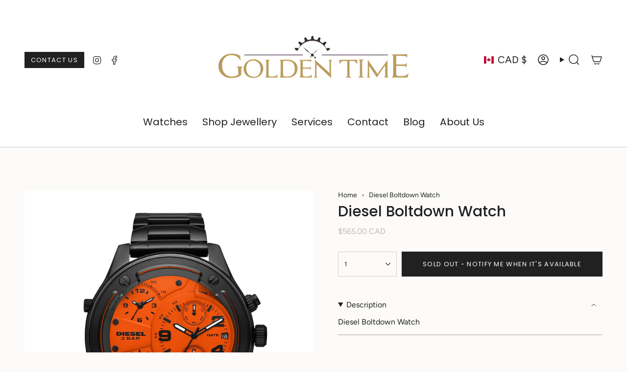

--- FILE ---
content_type: text/javascript
request_url: https://goldentimejewellers.ca/cdn/shop/t/35/assets/product-info.js?v=38535501611784670381762699526
body_size: 2822
content:
!function(){"use strict";class t extends window.theme.DeferredMedia{constructor(){super()}loadContent(){super.loadContent(),Shopify.loadFeatures([{name:"model-viewer-ui",version:"1.0",onLoad:this.setupModelViewerUI.bind(this)}])}setupModelViewerUI(t){t||(this.modelViewerUI=new Shopify.ModelViewerUI(this.querySelector("model-viewer")))}}window.ProductModel={loadShopifyXR(){Shopify.loadFeatures([{name:"shopify-xr",version:"1.0",onLoad:this.setupShopifyXR.bind(this)}])},setupShopifyXR(t){t||(window.ShopifyXR?(document.querySelectorAll('[id^="ProductJSON-"]').forEach((t=>{window.ShopifyXR.addModels(JSON.parse(t.textContent)),t.remove()})),window.ShopifyXR.setupXRElements()):document.addEventListener("shopify_xr_initialized",(()=>this.setupShopifyXR())))}},window.addEventListener("DOMContentLoaded",(()=>{window.ProductModel&&window.ProductModel.loadShopifyXR()})),customElements.get("product-info")||customElements.define("product-info",class extends HTMLElement{quantityInput=void 0;quantityForm=void 0;onVariantChangeUnsubscriber=void 0;cartUpdateUnsubscriber=void 0;abortController=void 0;pendingRequestUrl=null;preProcessHtmlCallbacks=[];postProcessHtmlCallbacks=[];currentVariant=null;constructor(){super(),this.quantityInput=this.querySelector("[data-quantity-input]"),this.productImages=this.querySelector("product-images"),this.productMediaList=this.querySelector("[data-product-media-list]"),this.variantImageScroll="true"===this.getAttribute("data-variant-image-scroll"),this.productFormWrapper=this.querySelector("[data-form-wrapper]"),this.productForm=this.querySelector("product-form")}connectedCallback(){this.initializeProductSwapUtility();try{const t=this.dataset.productHandle;window.Shopify?.Products?.recordRecentlyViewed&&(t?window.Shopify.Products.recordRecentlyViewed({handle:t}):window.Shopify.Products.recordRecentlyViewed())}catch(t){console.warn("Recently viewed recording error:",t)}this.onVariantChangeUnsubscriber=subscribe(theme.PUB_SUB_EVENTS.optionValueSelectionChange,this.handleOptionValueChange.bind(this)),this.initQuantityHandlers(),this.initProductNotificationHandlers(),this.dispatchEvent(new CustomEvent("theme:product-info:loaded",{bubbles:!0})),this.variantOptionImages=this.querySelectorAll("[data-variant-option-image]"),this.variantOptionImages.length>1&&this.optionImagesWidth(),this.updatePreorderState(),this.checkLiveCartInfo(),this.checkLiveCartInfoCallback=()=>this.checkLiveCartInfo(),document.addEventListener("theme:cart-drawer:close",this.checkLiveCartInfoCallback)}checkLiveCartInfo(){const t=this.productForm?.variantIdInput,e=t?t.value:null;if(!e)return;const i=this.quantityInput?parseInt(this.quantityInput.value,10):1,r=`${theme.routes.root}products/${this.dataset.productHandle}?section_id=api-live-cart-info&variant=${e}`;fetch(r).then((t=>t.text())).then((t=>{const e=(new DOMParser).parseFromString(t,"text/html"),r=Number(e.querySelector("[data-item-count-for-variant]").innerHTML),a=e.querySelector("[data-max-inventory]").innerHTML,o=Number(a),n=Boolean(i+r>o),s=""!==a&&n,u=""!==a&&r===o?"form":"cart",d=this.querySelector("[data-product-form]");d&&(d.setAttribute("data-max-inventory-reached",s),d.setAttribute("data-error-message-position",u))})).catch((t=>{console.warn("Failed to check live cart info:",t)}))}addPreProcessCallback(t){this.preProcessHtmlCallbacks.push(t)}initQuantityHandlers(){this.quantityInput&&(this.quantityForm=this.querySelector(".product-form__quantity"),this.quantityForm&&(this.setQuantityBoundaries(),this.quantityInput.addEventListener("change",(()=>this.updateButtonPrice())),this.quantityInput.addEventListener("change",(()=>this.checkLiveCartInfo())),this.dataset.originalSection||(this.cartUpdateUnsubscriber=subscribe(theme.PUB_SUB_EVENTS.cartUpdate,this.fetchQuantityRules.bind(this)))))}disconnectedCallback(){this.onVariantChangeUnsubscriber(),this.cartUpdateUnsubscriber?.(),document.removeEventListener("theme:cart-drawer:close",this.checkLiveCartInfoCallback)}initializeProductSwapUtility(){this.postProcessHtmlCallbacks.push((t=>{window?.Shopify?.PaymentButton?.init(),window?.ProductModel?.loadShopifyXR(),this.optionImagesWidth(t)}))}optionImagesWidth(t=this){const e=t.querySelectorAll("[data-variant-option-image]");if(e.length>1){let t=0;requestAnimationFrame((()=>{e.forEach((e=>{const i=e.clientWidth;i>t&&(t=i)})),e.forEach((e=>{const i=e.closest("[data-variant-buttons]");i&&i.style?.setProperty("--option-image-width",t+"px")}))}))}}handleOptionValueChange({data:{event:t,target:e,selectedOptionValues:i}}){if(!this.contains(t.target))return;this.resetProductFormState();const r=e.dataset.productUrl||this.pendingRequestUrl||this.dataset.url;this.pendingRequestUrl=r;const a=this.dataset.url!==r,o="true"===this.dataset.updateUrl&&a;this.renderProductInfo({requestUrl:this.buildRequestUrlWithParams(r,i,o),targetId:e.id,callback:a?this.handleSwapProduct(r,o):this.handleUpdateProductInfo(r)})}resetProductFormState(){this.productForm?.toggleSubmitButton(!0)}handleSwapProduct(t,e){return i=>{this.productModal?.remove();const r=e?"product-info[id^='MainProduct']":"product-info",a=this.getSelectedVariant(i.querySelector(r));this.updateURL(t,a?.id),e?(document.querySelector("head title").innerHTML=i.querySelector("head title").innerHTML,HTMLUpdateUtility.viewTransition(document.querySelector("main"),i.querySelector("main"),this.preProcessHtmlCallbacks,this.postProcessHtmlCallbacks)):HTMLUpdateUtility.viewTransition(this,i.querySelector("product-info"),this.preProcessHtmlCallbacks,this.postProcessHtmlCallbacks),requestAnimationFrame((()=>this.optionImagesWidth()))}}renderProductInfo({requestUrl:t,targetId:e,callback:i}){this.abortController?.abort(),this.abortController=new AbortController,fetch(t,{signal:this.abortController.signal}).then((t=>t.text())).then((t=>{this.pendingRequestUrl=null;const e=(new DOMParser).parseFromString(t,"text/html");i(e)})).then((()=>{document.querySelector(`#${e}`)?.focus()})).catch((t=>{"AbortError"===t.name?console.log("Fetch aborted by user"):console.error(t)}))}getSelectedVariant(t){const e=t.querySelector("variant-selects [data-selected-variant]")?.innerHTML;return e?JSON.parse(e):null}buildRequestUrlWithParams(t,e,i=!1){const r=[];return!i&&r.push(`section_id=${this.sectionId}`),e.length&&r.push(`option_values=${e.join(",")}`),`${t}?${r.join("&")}`}updateOptionValues(t){const e=t.querySelector("variant-selects");e&&HTMLUpdateUtility.viewTransition(this.variantSelectors,e,this.preProcessHtmlCallbacks)}showSoldoutNotificationButton(t){this.productFormWrapper.classList.contains("show-product-notification")&&(t?this.productFormWrapper.classList.add("variant--soldout"):this.productFormWrapper.classList.remove("variant--soldout"))}updatePreorderState(t=this){this.submitButton=t.querySelector(`#ProductSubmitButton-${this.sectionId}`),this.isPreorder="true"===this.submitButton?.dataset.preorder,this.preorderInput=this.querySelector("[data-product-preorder]"),this.preorderInput&&(this.preorderInput.disabled=!this.isPreorder)}handleUpdateProductInfo(t){return e=>{const i=this.getSelectedVariant(e);if(this.pickupAvailability?.update(i),this.updateOptionValues(e),this.updateURL(t,i?.id),this.updateVariantInputs(i?.id),!i)return void this.setUnavailable();this.updatePreorderState(e);const r=!this.submitButton||this.submitButton.hasAttribute("disabled");this.isPreorder&&!r?(this.productForm?.toggleSubmitButton(!1,window.theme.strings.preOrder),this.showSoldoutNotificationButton(!1)):r?(this.productForm?.toggleSubmitButton(!0,window.theme.strings.soldOut),this.showSoldoutNotificationButton(!0)):(this.productForm?.toggleSubmitButton(!1,window.theme.strings.addToCart),this.showSoldoutNotificationButton(!1)),this.updateMedia(i?.featured_media?.id);const a=(t,i=(t=>!1))=>{const r=e.getElementById(`${t}-${this.sectionId}`),a=this.querySelector(`#${t}-${this.dataset.section}`);r&&a&&(a.innerHTML=r.innerHTML,a.classList.toggle("hidden",i(r)))};a("Price"),a("Sku",(({classList:t})=>t.contains("hidden"))),a("Inventory"),a("Volume"),a("Price-Per-Item",(({classList:t})=>t.contains("hidden"))),a("CartBar"),a("Preorder"),a("Badges"),this.updateQuantityRules(this.sectionId,e),this.querySelector(`#Quantity-Rules-${this.dataset.section}`)?.classList.remove("hidden"),this.querySelector(`#Volume-Note-${this.dataset.section}`)?.classList.remove("hidden"),this.updateButtonPrice(),this.optionImagesWidth(),publish(theme.PUB_SUB_EVENTS.variantChange,{data:{sectionId:this.sectionId,html:e,variant:i}})}}updateVariantInputs(t){this.querySelectorAll(`#product-form-${this.dataset.section}, #product-form-installment-${this.dataset.section}`).forEach((e=>{const i=e.querySelector('input[name="id"]');i.value=t??"",i.dispatchEvent(new Event("change",{bubbles:!0}))}))}updateURL(t,e){this.querySelector("share-button")?.updateUrl(`${window.theme.routes.shop_url}${t}${e?`?variant=${e}`:""}`),"false"!==this.dataset.updateUrl&&window.history.replaceState({},"",`${t}${e?`?variant=${e}`:""}`)}setUnavailable(){this.productForm?.toggleSubmitButton(!0,window.theme.strings.unavailable),this.showSoldoutNotificationButton(!1);const t=["price","Inventory","Sku","Price-Per-Item","Volume-Note","Volume","Quantity-Rules"].map((t=>`#${t}-${this.dataset.section}`)).join(", ");document.querySelectorAll(t).forEach((({classList:t})=>t.add("hidden")))}updateMedia(t){if(!t)return;const e=this.querySelector(`[data-image-id="${t}"]`);if(!e)return;const i=e.getAttribute("data-media-id"),r=!window.theme.isMobile();e.dispatchEvent(new CustomEvent("theme:media:select",{bubbles:!0,detail:{id:i}})),requestAnimationFrame((()=>{if(r&&!this.productImages.hasAttribute("data-fader-desktop")&&this.variantImageScroll){const t=e.getBoundingClientRect().top;document.dispatchEvent(new CustomEvent("theme:tooltip:close",{bubbles:!1,detail:{hideTransition:!1}})),window.theme.scrollTo(t)}r||this.productImages.hasAttribute("data-fader-mobile")||this.productMediaList.scrollTo({left:e.offsetLeft})}))}setQuantityBoundaries(){const t={cartQuantity:this.quantityInput.dataset.cartQuantity?parseInt(this.quantityInput.dataset.cartQuantity):0,min:this.quantityInput.dataset.min?parseInt(this.quantityInput.dataset.min):1,max:this.quantityInput.dataset.max?parseInt(this.quantityInput.dataset.max):null,step:this.quantityInput.step?parseInt(this.quantityInput.step):1};let e=t.min;const i=null===t.max?t.max:t.max-t.cartQuantity;null!==i&&(e=Math.min(e,i)),t.cartQuantity>=t.min&&(e=Math.min(e,t.step)),this.quantityInput.min=e,i?this.quantityInput.max=i:this.quantityInput.removeAttribute("max"),this.quantityInput.value=e,publish(theme.PUB_SUB_EVENTS.quantityUpdate,void 0),this.updateButtonPrice()}fetchQuantityRules(){const t=this.productForm?.variantIdInput?.value;if(t)return this.querySelector(".quantity__rules-cart .loading__spinner").classList.remove("hidden"),fetch(`${this.dataset.url}?variant=${t}&section_id=${this.dataset.section}`).then((t=>t.text())).then((t=>{const e=(new DOMParser).parseFromString(t,"text/html");this.updateQuantityRules(this.dataset.section,e)})).catch((t=>{console.warn("Failed to fetch quantity rules:",t)})).finally((()=>{this.querySelector(".quantity__rules-cart .loading__spinner")?.classList.add("hidden")}))}updateQuantityRules(t,e){if(!this.quantityInput)return;this.setQuantityBoundaries();const i=e.getElementById(`Quantity-Form-${t}`),r=["[data-quantity-input]","[data-quantity-rules]","[data-quantity-label]"];for(let t of r){const e=this.quantityForm.querySelector(t),r=i.querySelector(t);if(e&&r)if("[data-quantity-input]"===t){const t=["data-cart-quantity","data-min","data-max","step"];for(let i of t){const t=r.getAttribute(i);null!==t?e.setAttribute(i,t):e.removeAttribute(i)}}else e.innerHTML=r.innerHTML}this.updateButtonPrice()}updateButtonPrice(){const t=this.querySelector("[data-product-price]");if(!t)return;const e=this.getSelectedVariant(this)||null;if(!e)return;const i=this.quantityInput&&parseInt(this.quantityInput.value||"1",10)||1,r=e.price||0,a=e.compare_at_price||0,o=r*i,n=a>r?a*i:0,s=0===o?window.theme.strings.free:window.theme.formatMoney(o,theme.moneyFormat);let u=s;if(n){u=`${s} <s>${window.theme.formatMoney(n,theme.moneyFormat)}</s>`}t.innerHTML=u}initProductNotificationHandlers(){const t=this.querySelector("product-notification");if(!t)return;const e=t.closest("popup-component")?.querySelector("[data-popup-open]");this.querySelectorAll("[data-notification-popup-button]")?.forEach((t=>{t.addEventListener("click",(t=>{t.preventDefault(),e.dispatchEvent(new Event("click"))}))}))}get productModal(){return document.querySelector(`#ProductModal-${this.dataset.section}`)}get pickupAvailability(){return this.querySelector("pickup-availability")}get variantSelectors(){return this.querySelector("variant-selects")}get relatedProducts(){const t=SectionId.getIdForSection(SectionId.parseId(this.sectionId),"related-products");return document.querySelector(`product-recommendations[data-section-id^="${t}"]`)}get quickOrderList(){const t=SectionId.getIdForSection(SectionId.parseId(this.sectionId),"quick_order_list");return document.querySelector(`quick-order-list[data-id^="${t}"]`)}get sectionId(){return this.dataset.originalSection||this.dataset.section}}),customElements.get("product-model")||customElements.define("product-model",t)}();
